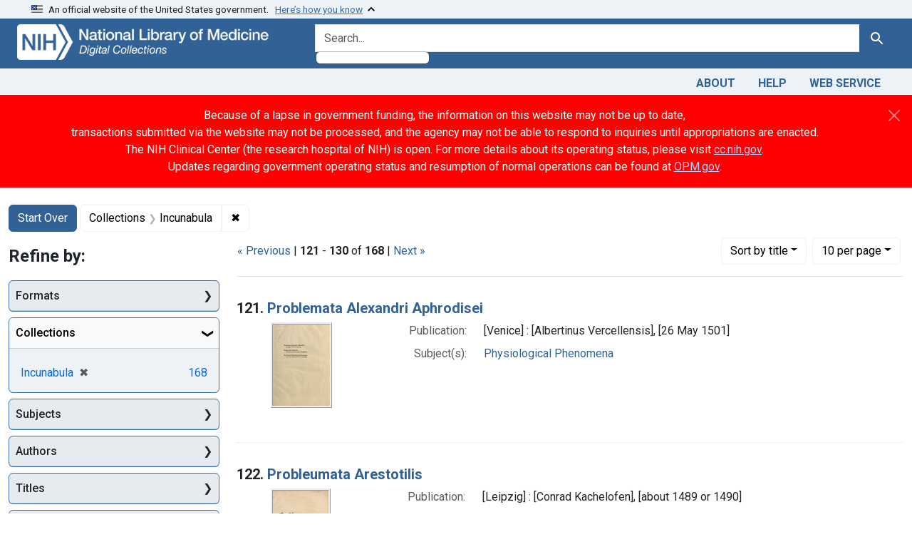

--- FILE ---
content_type: text/html; charset=utf-8
request_url: https://collections.nlm.nih.gov/?f%5Bdrep2.isMemberOfCollection%5D%5B%5D=DREPINCUN&page=13&range%5BdrepX.yearStartInt%5D%5Bbegin%5D=1400&range%5BdrepX.yearStartInt%5D%5Bend%5D=1499&sort=drep3.titleSortForm+asc
body_size: 61832
content:

<!DOCTYPE html>
<html class="no-js" lang="en">
  <head>
    <meta charset="utf-8">
    <meta http-equiv="Content-Type" content="text/html; charset=utf-8">
    <meta name="viewport" content="width=device-width, initial-scale=1, shrink-to-fit=no">

    <title>Collections: Incunabula - Digital Collections - National Library of Medicine Search Results</title>
    <script>
      document.querySelector('html').classList.remove('no-js');
    </script>
    <link href="https://collections.nlm.nih.gov/catalog/opensearch.xml" title="Digital Collections - National Library of Medicine" type="application/opensearchdescription+xml" rel="search" />
    <link rel="icon" type="image/x-icon" href="/assets/favicon-b8c01de62c74f0e46699ba411684c7102e20d583c37508a74752f5a737bd2a5c.ico" />
    <link rel="stylesheet" href="/assets/application-624872d75f01824887c553dc7f60b048da745266d14aa4fd754b4ca320e60de9.css" media="all" data-turbo-track="reload" />
      <script type="importmap" data-turbo-track="reload">{
  "imports": {
    "application": "/assets/application-e930cd5eea7c7fb7d7732c67d3082d167b98fd627254991e2e488888c63633de.js",
    "@hotwired/turbo-rails": "/assets/turbo.min-c85b4c5406dd49df1f63e03a5b07120d39cc3e33bc2448f5e926b80514f9dfc8.js",
    "@hotwired/stimulus": "/assets/stimulus.min-dd364f16ec9504dfb72672295637a1c8838773b01c0b441bd41008124c407894.js",
    "@hotwired/stimulus-loading": "/assets/stimulus-loading-3576ce92b149ad5d6959438c6f291e2426c86df3b874c525b30faad51b0d96b3.js",
    "@github/auto-complete-element": "https://cdn.skypack.dev/@github/auto-complete-element",
    "@popperjs/core": "https://ga.jspm.io/npm:@popperjs/core@2.11.6/dist/umd/popper.min.js",
    "bootstrap": "https://ga.jspm.io/npm:bootstrap@5.2.2/dist/js/bootstrap.js",
    "blacklight/bookmark_toggle": "/assets/blacklight/bookmark_toggle-97b6e8357b4b80f49f7978d752d5b6e7e7f728fe9415742ab71b74418d689fad.js",
    "blacklight/button_focus": "/assets/blacklight/button_focus-9e15a08a7a1886d78f54ed5d25655a8a07a535dcdd4de584da5c6c6d47e4188c.js",
    "blacklight/checkbox_submit": "/assets/blacklight/checkbox_submit-7487e8aab30e3b1509ab58ee473b9a886d755332ade14642ecd98b4cff0c72ef.js",
    "blacklight/core": "/assets/blacklight/core-65db34d8f13f026bcc00abf2dc79a6d61c981f588e6e43b8ea002108656b0ae2.js",
    "blacklight": "/assets/blacklight/index-267e64c5525f71bbc998c7dcc67340a3a40ae3464988e067f0a65d7a8f5f58b3.js",
    "blacklight/modal": "/assets/blacklight/modal-68610e6a319400c036afd544e8c05c9d5cf1b64c06ec2f06c0e94e3952366553.js",
    "blacklight/modalForm": "/assets/blacklight/modalForm-02d8c117d37bf34110a491a76d0889980cb960ebfe1c1c2445e9de64e8637fee.js",
    "blacklight/search_context": "/assets/blacklight/search_context-73898e17aacbe00701917cb30c8edf9f3294ca3fa857f99e393bde1000dc4984.js",
    "controllers/application": "/assets/controllers/application-368d98631bccbf2349e0d4f8269afb3fe9625118341966de054759d96ea86c7e.js",
    "controllers/hello_controller": "/assets/controllers/hello_controller-549135e8e7c683a538c3d6d517339ba470fcfb79d62f738a0a089ba41851a554.js",
    "controllers": "/assets/controllers/index-2db729dddcc5b979110e98de4b6720f83f91a123172e87281d5a58410fc43806.js"
  }
}</script>
<link rel="modulepreload" href="/assets/application-e930cd5eea7c7fb7d7732c67d3082d167b98fd627254991e2e488888c63633de.js">
<link rel="modulepreload" href="/assets/turbo.min-c85b4c5406dd49df1f63e03a5b07120d39cc3e33bc2448f5e926b80514f9dfc8.js">
<link rel="modulepreload" href="/assets/stimulus.min-dd364f16ec9504dfb72672295637a1c8838773b01c0b441bd41008124c407894.js">
<link rel="modulepreload" href="/assets/stimulus-loading-3576ce92b149ad5d6959438c6f291e2426c86df3b874c525b30faad51b0d96b3.js">
<link rel="modulepreload" href="https://cdn.skypack.dev/@github/auto-complete-element">
<link rel="modulepreload" href="https://ga.jspm.io/npm:@popperjs/core@2.11.6/dist/umd/popper.min.js">
<link rel="modulepreload" href="https://ga.jspm.io/npm:bootstrap@5.2.2/dist/js/bootstrap.js">
<link rel="modulepreload" href="/assets/blacklight/bookmark_toggle-97b6e8357b4b80f49f7978d752d5b6e7e7f728fe9415742ab71b74418d689fad.js">
<link rel="modulepreload" href="/assets/blacklight/button_focus-9e15a08a7a1886d78f54ed5d25655a8a07a535dcdd4de584da5c6c6d47e4188c.js">
<link rel="modulepreload" href="/assets/blacklight/checkbox_submit-7487e8aab30e3b1509ab58ee473b9a886d755332ade14642ecd98b4cff0c72ef.js">
<link rel="modulepreload" href="/assets/blacklight/core-65db34d8f13f026bcc00abf2dc79a6d61c981f588e6e43b8ea002108656b0ae2.js">
<link rel="modulepreload" href="/assets/blacklight/index-267e64c5525f71bbc998c7dcc67340a3a40ae3464988e067f0a65d7a8f5f58b3.js">
<link rel="modulepreload" href="/assets/blacklight/modal-68610e6a319400c036afd544e8c05c9d5cf1b64c06ec2f06c0e94e3952366553.js">
<link rel="modulepreload" href="/assets/blacklight/modalForm-02d8c117d37bf34110a491a76d0889980cb960ebfe1c1c2445e9de64e8637fee.js">
<link rel="modulepreload" href="/assets/blacklight/search_context-73898e17aacbe00701917cb30c8edf9f3294ca3fa857f99e393bde1000dc4984.js">
<link rel="modulepreload" href="/assets/controllers/application-368d98631bccbf2349e0d4f8269afb3fe9625118341966de054759d96ea86c7e.js">
<link rel="modulepreload" href="/assets/controllers/hello_controller-549135e8e7c683a538c3d6d517339ba470fcfb79d62f738a0a089ba41851a554.js">
<link rel="modulepreload" href="/assets/controllers/index-2db729dddcc5b979110e98de4b6720f83f91a123172e87281d5a58410fc43806.js">
<script type="module">import "application"</script>
    <script src="https://code.jquery.com/jquery-3.7.1.min.js"></script>
    <meta name="csrf-param" content="authenticity_token" />
<meta name="csrf-token" content="onWvu-f51SiAXvR3A5JB532Z0M71WzJLpKZJGtZF4O8yZutuemkLYt7zkaLRJzKX8nm5wdJSRzUoFmqcXNftMA" />
      <meta name="totalResults" content="168" />
<meta name="startIndex" content="120" />
<meta name="itemsPerPage" content="10" />

  <link rel="alternate" type="application/rss+xml" title="RSS for results" href="/catalog.rss?f%5Bdrep2.isMemberOfCollection%5D%5B%5D=DREPINCUN&amp;page=13&amp;sort=drep3.titleSortForm+asc" />
  <link rel="alternate" type="application/atom+xml" title="Atom for results" href="/catalog.atom?f%5Bdrep2.isMemberOfCollection%5D%5B%5D=DREPINCUN&amp;page=13&amp;sort=drep3.titleSortForm+asc" />
  <link rel="alternate" type="application/json" title="JSON" href="/catalog.json?f%5Bdrep2.isMemberOfCollection%5D%5B%5D=DREPINCUN&amp;page=13&amp;sort=drep3.titleSortForm+asc" />


	<!-- Google Tag Manager -->
	<script>(function(w,d,s,l,i){w[l]=w[l]||[];w[l].push({'gtm.start': new Date().getTime(),event:'gtm.js'});var f=d.getElementsByTagName(s)[0], j=d.createElement(s),dl=l!='dataLayer'?'&l='+l:'';j.async=true;j.src='//www.googletagmanager.com/gtm.js?id='+i+dl;f.parentNode.insertBefore(j,f);})(window,document,'script','dataLayer','GTM-MT6MLL');</script>
	<!-- End Google Tag Manager -->
	
	<!-- json Structured Metadata -->
	
  </head>
  <body class="blacklight-catalog blacklight-catalog-index">
	<!-- Google Tag Manager -->
	<noscript><iframe src="//www.googletagmanager.com/ns.html?id=GTM-MT6MLL" height="0" width="0" style="display:none;visibility:hidden" title="googletagmanager"></iframe></noscript>
	<!-- End Google Tag Manager -->
    <nav id="skip-link" role="navigation" aria-label="Skip links">
      <a class="element-invisible element-focusable rounded-bottom py-2 px-3" data-turbolinks="false" href="#search_field">Skip to search</a>
      <a class="element-invisible element-focusable rounded-bottom py-2 px-3" data-turbolinks="false" href="#main-container">Skip to main content</a>
          <a class="element-invisible element-focusable rounded-bottom py-2 px-3" data-turbolinks="false" href="#documents">Skip to first result</a>

    </nav>
    <section class="govt-banner">
  <div class="container-fluid bg-secondary">
    <div class="container">
      <div class="accordion" id="uswdsbanner">
        <div class="accordion-item">
          <h2 class="accordion-header mb-0" id="headingOne">
            <button class="accordion-button shadow-none collapsed" type="button" data-bs-toggle="collapse" data-bs-target="#collapseOne" aria-expanded="true" aria-controls="collapseOne">
              <small> An official website of the United States government. &nbsp; <span class="bluelink">Here’s how you know</span></small>
            </button>
          </h2>
          <div id="collapseOne" class="accordion-collapse collapse" aria-labelledby="headingOne" data-bs-parent="#uswdsbanner">
            <div class="accordion-body">
              <div class="row">
                <div class="col-lg-6 col-md-12 col-12">
                  <p>
                    <img src="/icon-dot-gov.svg" class="img-fluid float-start pe-2 pb-4" alt="Govt building">
                    <strong>Official websites use .gov</strong>
                    <br> A <strong>.gov </strong>website belongs to an official government organization in the United States.
                  </p>
                </div>
                <div class="col-lg-6 col-md-12 col-12">
                  <p>
                    <img src="/icon-https.svg" class="img-fluid float-start pe-2 pb-4" alt="Secure accsess">
                    <strong>Secure .gov websites use HTTPS</strong>
                    <br> A <strong>lock ( <span class="icon-lock">
                        <svg xmlns="http://www.w3.org/2000/svg" width="14" height="16" viewBox="0 0 52 64" class="usa-banner__lock-image" role="img" aria-labelledby="banner-lock-title-default banner-lock-description-default" focusable="false">
                          <title id="banner-lock-title-default">Lock</title>
                          <desc id="banner-lock-description-default">A locked padlock</desc>
                          <path fill="#000000" fill-rule="evenodd" d="M26 0c10.493 0 19 8.507 19 19v9h3a4 4 0 0 1 4 4v28a4 4 0 0 1-4 4H4a4 4 0 0 1-4-4V32a4 4 0 0 1 4-4h3v-9C7 8.507 15.507 0 26 0zm0 8c-5.979 0-10.843 4.77-10.996 10.712L15 19v9h22v-9c0-6.075-4.925-11-11-11z" />
                        </svg>
                      </span> ) </strong> or <strong>https://</strong> means you’ve safely connected to the .gov website. Share sensitive information only on official, secure websites.
                  </p>
                </div>
              </div>
            </div>
          </div>
        </div>
      </div>
    </div>
  </div>
</section>

<div class="container-fluid bg-primary">
  <div class="container branding">	
    <div class="row py-2">
      <div class="col-lg-4 col-md-5 mb-1">
        <a href="/" id="anch_0"><img src="/images/digital_collections_white.png" class="img-fluid" alt="NLM Digital Collections"></a>
      </div>
      <div class="col-lg-8 col-md-7 ">
        <form class="search-query-form" action="https://collections.nlm.nih.gov/" accept-charset="UTF-8" method="get">
  <input type="hidden" name="sort" value="drep3.titleSortForm asc" autocomplete="off" />
<input type="hidden" name="f[drep2.isMemberOfCollection][]" value="DREPINCUN" autocomplete="off" />
  <div class="input-group">
    

      <input value="all_fields" autocomplete="off" type="hidden" name="search_field" id="search_field" />

    <label class="sr-only visually-hidden" for="q">search for</label>
      <auto-complete src="/catalog/suggest" for="autocomplete-popup" class="search-autocomplete-wrapper">
        <input placeholder="Search..." class="search-q q form-control rounded-left" aria-label="search for" aria-autocomplete="list" aria-controls="autocomplete-popup" type="search" name="q" id="q" />
        <ul id="autocomplete-popup" role="listbox" aria-label="search for"></ul>
      </auto-complete>

    
    <button class="btn btn-primary search-btn" type="submit" id="search"><span class="visually-hidden-sm me-sm-1 submit-search-text">Search</span><span class="blacklight-icons blacklight-icons-"><svg xmlns="http://www.w3.org/2000/svg" fill="currentColor" aria-hidden="true" width="24" height="24" viewBox="0 0 24 24">
  <path fill="none" d="M0 0h24v24H0V0z"/><path d="M15.5 14h-.79l-.28-.27C15.41 12.59 16 11.11 16 9.5 16 5.91 13.09 3 9.5 3S3 5.91 3 9.5 5.91 16 9.5 16c1.61 0 3.09-.59 4.23-1.57l.27.28v.79l5 4.99L20.49 19l-4.99-5zm-6 0C7.01 14 5 11.99 5 9.5S7.01 5 9.5 5 14 7.01 14 9.5 11.99 14 9.5 14z"/>
</svg>
</span></button>
  </div>
</form>

      </div>
    </div>
  </div>
</div>

<div class="container-fluid bg-secondary">
  <div class="container">
	<nav class="navbar navbar-expand navbar-light p-1">
      <ul class="navbar-nav ms-auto">
        <li class="nav-item"><a class="nav-link" href="/about">About</a></li>
        <li class="nav-item"><a class="nav-link" href="/help">Help</a></li>
        <li class="nav-item"><a class="nav-link" href="/web_service">Web Service</a></li>
      </ul>
    </nav>
  </div>  
</div>

<style>
  .alert-dark-red {
    background-color: #ff0000;
    color: #ffffff;
    border-radius: 0;
  }
  .alert-dark-red a {
    color: #aad4ff;
    text-decoration: underline;
  }
  .alert-dark-red .btn-close {
    filter: invert(1);
  }
</style>

<div class="alert alert-dark-red alert-dismissible fade show mb-0" role="alert">
  <div class="container">
    <div class="row align-items-center">
      <!-- Text -->
      <div class="col-12">
        <p class="text-white text-center m-0">
          Because of a lapse in government funding, the information on this website may not be up to date,<br>
          transactions submitted via the website may not be processed, and the agency may not be able to respond to inquiries until appropriations are enacted.<br>
          The NIH Clinical Center (the research hospital of NIH) is open. For more details about its operating status, please visit 
          <a href="https://cc.nih.gov" target="_blank">cc.nih.gov</a>.<br>
          Updates regarding government operating status and resumption of normal operations can be found at 
          <a href="https://opm.gov" target="_blank">OPM.gov</a>.
        </p>
      </div>

      <!-- Close button -->
      <div class="col-1">
        <button type="button" class="btn-close" data-bs-dismiss="alert" aria-label="Close"></button>
      </div>
    </div>
  </div>
</div>

    <main id="main-container" class="container mt-4" role="main" aria-label="Main content">
        <h1 class="sr-only visually-hidden top-content-title">Search</h1>


  <div id="appliedParams" class="clearfix constraints-container">
    <h2 class="sr-only visually-hidden">Search Constraints</h2>

  <a class="catalog_startOverLink btn btn-primary" href="/">Start Over</a>

    <span class="constraints-label sr-only visually-hidden">You searched for:</span>
    

    <span class="btn-group applied-filter constraint filter filter-drep2-ismemberofcollection">
  <span class="constraint-value btn btn-outline-secondary">
      <span class="filter-name">Collections</span>
      <span class="filter-value" title="Incunabula">Incunabula</span>
  </span>
    <a class="btn btn-outline-secondary remove" href="https://collections.nlm.nih.gov/?sort=drep3.titleSortForm+asc">
      <span class="remove-icon" aria-hidden="true">✖</span>
      <span class="sr-only visually-hidden">
        Remove constraint Collections: Incunabula
      </span>
</a></span>



</div>



      <div class="row">
  <div class="col-md-12">
    <div id="main-flashes">
      <div class="flash_messages">
    
    
    
    
</div>

    </div>
  </div>
</div>


      <div class="row">
            <section id="content" class="col-lg-9 order-last" aria-label="search results">
        





<div id="sortAndPerPage" class="sort-pagination d-md-flex justify-content-between" role="navigation" aria-label="Results navigation">
  <section class="paginate-section">
        <div class="page-links">
      <a rel="prev" href="/?f%5Bdrep2.isMemberOfCollection%5D%5B%5D=DREPINCUN&amp;page=12&amp;range%5BdrepX.yearStartInt%5D%5Bbegin%5D=1400&amp;range%5BdrepX.yearStartInt%5D%5Bend%5D=1499&amp;sort=drep3.titleSortForm+asc">&laquo; Previous</a> | 
      <span class="page-entries">
        <strong>121</strong> - <strong>130</strong> of <strong>168</strong>
      </span> | 
      <a rel="next" href="/?f%5Bdrep2.isMemberOfCollection%5D%5B%5D=DREPINCUN&amp;page=14&amp;range%5BdrepX.yearStartInt%5D%5Bbegin%5D=1400&amp;range%5BdrepX.yearStartInt%5D%5Bend%5D=1499&amp;sort=drep3.titleSortForm+asc">Next &raquo;</a>

    </div>

</section>

  <div class="search-widgets">
        <div id="sort-dropdown" class="btn-group sort-dropdown">
  <button name="button" type="submit" class="btn btn-outline-secondary dropdown-toggle" aria-expanded="false" data-toggle="dropdown" data-bs-toggle="dropdown">Sort<span class="d-none d-sm-inline"> by title</span><span class="caret"></span></button>

  <div class="dropdown-menu" role="menu">
      <a class="dropdown-item " role="menuitem" href="/?f%5Bdrep2.isMemberOfCollection%5D%5B%5D=DREPINCUN&amp;page=1&amp;sort=score+desc">relevance</a>
      <a class="dropdown-item active" role="menuitem" aria-current="page" href="/?f%5Bdrep2.isMemberOfCollection%5D%5B%5D=DREPINCUN&amp;page=13&amp;sort=drep3.titleSortForm+asc">title</a>
  </div>
</div>



        <span class="sr-only visually-hidden">Number of results to display per page</span>
  <div id="per_page-dropdown" class="btn-group per_page-dropdown">
  <button name="button" type="submit" class="btn btn-outline-secondary dropdown-toggle" aria-expanded="false" data-toggle="dropdown" data-bs-toggle="dropdown">10<span class="sr-only visually-hidden"> per page</span><span class="d-none d-sm-inline"> per page</span><span class="caret"></span></button>

  <div class="dropdown-menu" role="menu">
      <a class="dropdown-item active" role="menuitem" aria-current="page" href="/?f%5Bdrep2.isMemberOfCollection%5D%5B%5D=DREPINCUN&amp;page=1&amp;per_page=10&amp;sort=drep3.titleSortForm+asc">10<span class="sr-only visually-hidden"> per page</span></a>
      <a class="dropdown-item " role="menuitem" href="/?f%5Bdrep2.isMemberOfCollection%5D%5B%5D=DREPINCUN&amp;page=1&amp;per_page=20&amp;sort=drep3.titleSortForm+asc">20<span class="sr-only visually-hidden"> per page</span></a>
      <a class="dropdown-item " role="menuitem" href="/?f%5Bdrep2.isMemberOfCollection%5D%5B%5D=DREPINCUN&amp;page=1&amp;per_page=50&amp;sort=drep3.titleSortForm+asc">50<span class="sr-only visually-hidden"> per page</span></a>
      <a class="dropdown-item " role="menuitem" href="/?f%5Bdrep2.isMemberOfCollection%5D%5B%5D=DREPINCUN&amp;page=1&amp;per_page=100&amp;sort=drep3.titleSortForm+asc">100<span class="sr-only visually-hidden"> per page</span></a>
  </div>
</div>


      

</div>
</div>


<h2 class="sr-only visually-hidden">Search Results</h2>

  <div id="documents" class="documents-list">
  <article data-document-id="nlm-nlmuid-2213078r-bk" data-document-counter="121" itemscope="itemscope" itemtype="http://schema.org/Thing" class="document document-position-121">
  
    <div class="document-main-section">
      <header class="documentHeader row">
  <h3 class="index_title document-title-heading col">

    <span class="document-counter">121. </span><a data-context-href="/catalog/nlm:nlmuid-2213078R-bk/track?counter=121&amp;document_id=nlm%3Anlmuid-2213078R-bk&amp;search_id=792790" data-context-method="post" itemprop="name" href="/catalog/nlm:nlmuid-2213078R-bk">Problemata Alexandri Aphrodisei</a>
</h3>
    
</header>

      
  <div class="document-thumbnail">
    <a data-context-href="/catalog/nlm:nlmuid-2213078R-bk/track?counter=121&amp;document_id=nlm%3Anlmuid-2213078R-bk&amp;search_id=792790" data-context-method="post" aria-hidden="true" tabindex="-1" href="/catalog/nlm:nlmuid-2213078R-bk"><img alt="nlm:nlmuid-2213078R-bk" src="/thumb/nlm:nlmuid-2213078R-bk" /></a>
  </div>

      
      
      
<dl class="document-metadata dl-invert row">    <dt class="blacklight-drep2-pubconcat col-md-3">    Publication:
</dt>
  <dd class="col-md-9 blacklight-drep2-pubconcat">    [Venice] : [Albertinus Vercellensis], [26 May 1501]
</dd>

    <dt class="blacklight-drep2-subjectaggregate col-md-3">    Subject(s):
</dt>
  <dd class="col-md-9 blacklight-drep2-subjectaggregate">    <a href="/?f%5Bdrep2.subjectAggregate%5D%5B%5D=Physiological+Phenomena">Physiological Phenomena</a>
</dd>

</dl>


        
    </div>

  
</article><article data-document-id="nlm-nlmuid-2211011r-bk" data-document-counter="122" itemscope="itemscope" itemtype="http://schema.org/Thing" class="document document-position-122">
  
    <div class="document-main-section">
      <header class="documentHeader row">
  <h3 class="index_title document-title-heading col">

    <span class="document-counter">122. </span><a data-context-href="/catalog/nlm:nlmuid-2211011R-bk/track?counter=122&amp;document_id=nlm%3Anlmuid-2211011R-bk&amp;search_id=792790" data-context-method="post" itemprop="name" href="/catalog/nlm:nlmuid-2211011R-bk">Probleumata Arestotilis</a>
</h3>
    
</header>

      
  <div class="document-thumbnail">
    <a data-context-href="/catalog/nlm:nlmuid-2211011R-bk/track?counter=122&amp;document_id=nlm%3Anlmuid-2211011R-bk&amp;search_id=792790" data-context-method="post" aria-hidden="true" tabindex="-1" href="/catalog/nlm:nlmuid-2211011R-bk"><img alt="nlm:nlmuid-2211011R-bk" src="/thumb/nlm:nlmuid-2211011R-bk" /></a>
  </div>

      
      
      
<dl class="document-metadata dl-invert row">    <dt class="blacklight-drep2-pubconcat col-md-3">    Publication:
</dt>
  <dd class="col-md-9 blacklight-drep2-pubconcat">    [Leipzig] : [Conrad Kachelofen], [about 1489 or 1490]
</dd>

    <dt class="blacklight-drep2-subjectaggregate col-md-3">    Subject(s):
</dt>
  <dd class="col-md-9 blacklight-drep2-subjectaggregate">    <a href="/?f%5Bdrep2.subjectAggregate%5D%5B%5D=Physiological+Phenomena">Physiological Phenomena</a>
</dd>

</dl>


        
    </div>

  
</article><article data-document-id="nlm-nlmuid-9410743-mvset" data-document-counter="123" itemscope="itemscope" itemtype="http://schema.org/Thing" class="document document-position-123">
  
    <div class="document-main-section">
      <header class="documentHeader row">
  <h3 class="index_title document-title-heading col">

    <span class="document-counter">123. </span><a data-context-href="/catalog/nlm:nlmuid-9410743-mvset/track?counter=123&amp;document_id=nlm%3Anlmuid-9410743-mvset&amp;search_id=792790" data-context-method="post" itemprop="name" href="/catalog/nlm:nlmuid-9410743-mvset">Probleumata Aristotelis determinantia multas questiones de variis corporum humanorum dispositionibus valde audientib[us] suaues, cum eiusdem: Aristotele vita et morte metrice descripta : subiu[n]ctis metrourm cum interlineali glosa sententialibus expositionibus</a>
</h3>
    
</header>

      
  <div class="document-thumbnail">
    <a data-context-href="/catalog/nlm:nlmuid-9410743-mvset/track?counter=123&amp;document_id=nlm%3Anlmuid-9410743-mvset&amp;search_id=792790" data-context-method="post" aria-hidden="true" tabindex="-1" href="/catalog/nlm:nlmuid-9410743-mvset"><img alt="nlm:nlmuid-9410743-mvset" src="/thumb/nlm:nlmuid-9410743-mvset" /></a>
  </div>

      
      
      
<dl class="document-metadata dl-invert row">    <dt class="blacklight-drep2-pubconcat col-md-3">    Publication:
</dt>
  <dd class="col-md-9 blacklight-drep2-pubconcat">    [Paris : Guy Marchant, for Alexander Alyate, 4 Apr. 1500]
</dd>

    <dt class="blacklight-drep2-subjectaggregate col-md-3">    Subject(s):
</dt>
  <dd class="col-md-9 blacklight-drep2-subjectaggregate">    <a href="/?f%5Bdrep2.subjectAggregate%5D%5B%5D=Physiological+Phenomena">Physiological Phenomena</a>
</dd>

</dl>


        
    </div>

  
</article><article data-document-id="nlm-nlmuid-9410743x1-mvpart" data-document-counter="124" itemscope="itemscope" itemtype="http://schema.org/Thing" class="document document-position-124">
  
    <div class="document-main-section">
      <header class="documentHeader row">
  <h3 class="index_title document-title-heading col">

    <span class="document-counter">124. </span><a data-context-href="/catalog/nlm:nlmuid-9410743X1-mvpart/track?counter=124&amp;document_id=nlm%3Anlmuid-9410743X1-mvpart&amp;search_id=792790" data-context-method="post" itemprop="name" href="/catalog/nlm:nlmuid-9410743X1-mvpart">Probleumata Aristotelis determinantia multas questiones de variis corporum humanorum dispositionibus valde audientib[us] suaues, cum eiusdem: Aristotele vita et morte metrice descripta : subiu[n]ctis metrourm cum interlineali glosa sententialibus expositionibus (Copy 1)</a>
</h3>
    
</header>

      
  <div class="document-thumbnail">
    <a data-context-href="/catalog/nlm:nlmuid-9410743X1-mvpart/track?counter=124&amp;document_id=nlm%3Anlmuid-9410743X1-mvpart&amp;search_id=792790" data-context-method="post" aria-hidden="true" tabindex="-1" href="/catalog/nlm:nlmuid-9410743X1-mvpart"><img alt="nlm:nlmuid-9410743X1-mvpart" src="/thumb/nlm:nlmuid-9410743X1-mvpart" /></a>
  </div>

      
      
      
<dl class="document-metadata dl-invert row">    <dt class="blacklight-drep2-pubconcat col-md-3">    Publication:
</dt>
  <dd class="col-md-9 blacklight-drep2-pubconcat">    [Paris : Guy Marchant, for Alexander Alyate, 4 Apr. 1500]
</dd>

    <dt class="blacklight-drep2-subjectaggregate col-md-3">    Subject(s):
</dt>
  <dd class="col-md-9 blacklight-drep2-subjectaggregate">    <a href="/?f%5Bdrep2.subjectAggregate%5D%5B%5D=Physiological+Phenomena">Physiological Phenomena</a>
</dd>

</dl>


        
    </div>

  
</article><article data-document-id="nlm-nlmuid-9410743x2-mvpart" data-document-counter="125" itemscope="itemscope" itemtype="http://schema.org/Thing" class="document document-position-125">
  
    <div class="document-main-section">
      <header class="documentHeader row">
  <h3 class="index_title document-title-heading col">

    <span class="document-counter">125. </span><a data-context-href="/catalog/nlm:nlmuid-9410743X2-mvpart/track?counter=125&amp;document_id=nlm%3Anlmuid-9410743X2-mvpart&amp;search_id=792790" data-context-method="post" itemprop="name" href="/catalog/nlm:nlmuid-9410743X2-mvpart">Probleumata Aristotelis determinantia multas questiones de variis corporum humanorum dispositionibus valde audientib[us] suaues, cum eiusdem: Aristotele vita et morte metrice descripta : subiu[n]ctis metrourm cum interlineali glosa sententialibus expositionibus (Copy 2)</a>
</h3>
    
</header>

      
  <div class="document-thumbnail">
    <a data-context-href="/catalog/nlm:nlmuid-9410743X2-mvpart/track?counter=125&amp;document_id=nlm%3Anlmuid-9410743X2-mvpart&amp;search_id=792790" data-context-method="post" aria-hidden="true" tabindex="-1" href="/catalog/nlm:nlmuid-9410743X2-mvpart"><img alt="nlm:nlmuid-9410743X2-mvpart" src="/thumb/nlm:nlmuid-9410743X2-mvpart" /></a>
  </div>

      
      
      
<dl class="document-metadata dl-invert row">    <dt class="blacklight-drep2-pubconcat col-md-3">    Publication:
</dt>
  <dd class="col-md-9 blacklight-drep2-pubconcat">    [Paris : Guy Marchant, for Alexander Alyate, 4 Apr. 1500]
</dd>

    <dt class="blacklight-drep2-subjectaggregate col-md-3">    Subject(s):
</dt>
  <dd class="col-md-9 blacklight-drep2-subjectaggregate">    <a href="/?f%5Bdrep2.subjectAggregate%5D%5B%5D=Physiological+Phenomena">Physiological Phenomena</a>
</dd>

</dl>


        
    </div>

  
</article><article data-document-id="nlm-nlmuid-2211032r-bk" data-document-counter="126" itemscope="itemscope" itemtype="http://schema.org/Thing" class="document document-position-126">
  
    <div class="document-main-section">
      <header class="documentHeader row">
  <h3 class="index_title document-title-heading col">

    <span class="document-counter">126. </span><a data-context-href="/catalog/nlm:nlmuid-2211032R-bk/track?counter=126&amp;document_id=nlm%3Anlmuid-2211032R-bk&amp;search_id=792790" data-context-method="post" itemprop="name" href="/catalog/nlm:nlmuid-2211032R-bk">Questiones Scoti super Uniuersalia Porphyrii necnon Aristotelis Predicamenta ac Peryarmenias. Item super libros Elenchorum [et] Antonij Andree super libro sex principiorum. Item questiones Mauritii de Portu Hibernici super q[uesti]ones vniuersales Scoti. Item q[uesti]ones Joannis Anglici super q[uesti]ones vniuersales eiusdem Scoti</a>
</h3>
    
</header>

      
  <div class="document-thumbnail">
    <a data-context-href="/catalog/nlm:nlmuid-2211032R-bk/track?counter=126&amp;document_id=nlm%3Anlmuid-2211032R-bk&amp;search_id=792790" data-context-method="post" aria-hidden="true" tabindex="-1" href="/catalog/nlm:nlmuid-2211032R-bk"><img alt="nlm:nlmuid-2211032R-bk" src="/thumb/nlm:nlmuid-2211032R-bk" /></a>
  </div>

      
      
      
<dl class="document-metadata dl-invert row">    <dt class="blacklight-drep2-pubconcat col-md-3">    Publication:
</dt>
  <dd class="col-md-9 blacklight-drep2-pubconcat">    [Venice] : [Simon de Luere, for Andreas Torresanus, de Asula], [20 Mar. 1500]
</dd>

    <dt class="blacklight-drep2-subjectaggregate col-md-3">    Subject(s):
</dt>
  <dd class="col-md-9 blacklight-drep2-subjectaggregate">    <a href="/?f%5Bdrep2.subjectAggregate%5D%5B%5D=Metaphysics">Metaphysics</a><br/><a href="/?f%5Bdrep2.subjectAggregate%5D%5B%5D=Logic">Logic</a><br/><a href="/?f%5Bdrep2.subjectAggregate%5D%5B%5D=Aristotle.">Aristotle.</a><br/><a href="/?f%5Bdrep2.subjectAggregate%5D%5B%5D=Gilbert%2C+de+La+Porre%CC%81e%2C+approximately+1075-1154.">Gilbert, de La Porrée, approximately 1075-1154.</a><br/><a href="/?f%5Bdrep2.subjectAggregate%5D%5B%5D=Porphyry%2C+approximately+234-approximately+305.">Porphyry, approximately 234-approximately 305.</a><br/><a href="/?f%5Bdrep2.subjectAggregate%5D%5B%5D=Duns+Scotus%2C+John%2C+approximately+1266-1308.">Duns Scotus, John, approximately 1266-1308.</a>
</dd>

</dl>


        
    </div>

  
</article><article data-document-id="nlm-nlmuid-101563011-bk" data-document-counter="127" itemscope="itemscope" itemtype="http://schema.org/Thing" class="document document-position-127">
  
    <div class="document-main-section">
      <header class="documentHeader row">
  <h3 class="index_title document-title-heading col">

    <span class="document-counter">127. </span><a data-context-href="/catalog/nlm:nlmuid-101563011-bk/track?counter=127&amp;document_id=nlm%3Anlmuid-101563011-bk&amp;search_id=792790" data-context-method="post" itemprop="name" href="/catalog/nlm:nlmuid-101563011-bk">Regime[n] sanitatis</a>
</h3>
    
</header>

      
  <div class="document-thumbnail">
    <a data-context-href="/catalog/nlm:nlmuid-101563011-bk/track?counter=127&amp;document_id=nlm%3Anlmuid-101563011-bk&amp;search_id=792790" data-context-method="post" aria-hidden="true" tabindex="-1" href="/catalog/nlm:nlmuid-101563011-bk"><img alt="nlm:nlmuid-101563011-bk" src="/thumb/nlm:nlmuid-101563011-bk" /></a>
  </div>

      
      
      
<dl class="document-metadata dl-invert row">    <dt class="blacklight-drep2-pubconcat col-md-3">    Publication:
</dt>
  <dd class="col-md-9 blacklight-drep2-pubconcat">    [Leipzig] : [Printer of Capotius (Martin Landsberg or Andreas Frisner)], [between 1486 and 1489]
</dd>

    <dt class="blacklight-drep2-subjectaggregate col-md-3">    Subject(s):
</dt>
  <dd class="col-md-9 blacklight-drep2-subjectaggregate">    <a href="/?f%5Bdrep2.subjectAggregate%5D%5B%5D=Hygiene">Hygiene</a><br/><a href="/?f%5Bdrep2.subjectAggregate%5D%5B%5D=Diet">Diet</a><br/><a href="/?f%5Bdrep2.subjectAggregate%5D%5B%5D=Materia+Medica">Materia Medica</a><br/><a href="/?f%5Bdrep2.subjectAggregate%5D%5B%5D=Health+Behavior">Health Behavior</a>
</dd>

</dl>


        
    </div>

  
</article><article data-document-id="nlm-nlmuid-9312218-bk" data-document-counter="128" itemscope="itemscope" itemtype="http://schema.org/Thing" class="document document-position-128">
  
    <div class="document-main-section">
      <header class="documentHeader row">
  <h3 class="index_title document-title-heading col">

    <span class="document-counter">128. </span><a data-context-href="/catalog/nlm:nlmuid-9312218-bk/track?counter=128&amp;document_id=nlm%3Anlmuid-9312218-bk&amp;search_id=792790" data-context-method="post" itemprop="name" href="/catalog/nlm:nlmuid-9312218-bk">Regime[n] sanitatis</a>
</h3>
    
</header>

      
  <div class="document-thumbnail">
    <a data-context-href="/catalog/nlm:nlmuid-9312218-bk/track?counter=128&amp;document_id=nlm%3Anlmuid-9312218-bk&amp;search_id=792790" data-context-method="post" aria-hidden="true" tabindex="-1" href="/catalog/nlm:nlmuid-9312218-bk"><img alt="nlm:nlmuid-9312218-bk" src="/thumb/nlm:nlmuid-9312218-bk" /></a>
  </div>

      
      
      
<dl class="document-metadata dl-invert row">    <dt class="blacklight-drep2-pubconcat col-md-3">    Publication:
</dt>
  <dd class="col-md-9 blacklight-drep2-pubconcat">    Impressum Lyptzk : Per Melchiorem Lotter, anno Domini MXCIX. Kalen. Marcij [1 Mar. 1499]
</dd>

    <dt class="blacklight-drep2-subjectaggregate col-md-3">    Subject(s):
</dt>
  <dd class="col-md-9 blacklight-drep2-subjectaggregate">    <a href="/?f%5Bdrep2.subjectAggregate%5D%5B%5D=Hygiene">Hygiene</a><br/><a href="/?f%5Bdrep2.subjectAggregate%5D%5B%5D=Diet">Diet</a><br/><a href="/?f%5Bdrep2.subjectAggregate%5D%5B%5D=Health+Behavior">Health Behavior</a>
</dd>

</dl>


        
    </div>

  
</article><article data-document-id="nlm-nlmuid-9410552-bk" data-document-counter="129" itemscope="itemscope" itemtype="http://schema.org/Thing" class="document document-position-129">
  
    <div class="document-main-section">
      <header class="documentHeader row">
  <h3 class="index_title document-title-heading col">

    <span class="document-counter">129. </span><a data-context-href="/catalog/nlm:nlmuid-9410552-bk/track?counter=129&amp;document_id=nlm%3Anlmuid-9410552-bk&amp;search_id=792790" data-context-method="post" itemprop="name" href="/catalog/nlm:nlmuid-9410552-bk">Regime[n]t [pre]servatiu e curatiu dela pestile[n]cia</a>
</h3>
    
</header>

      
  <div class="document-thumbnail">
    <a data-context-href="/catalog/nlm:nlmuid-9410552-bk/track?counter=129&amp;document_id=nlm%3Anlmuid-9410552-bk&amp;search_id=792790" data-context-method="post" aria-hidden="true" tabindex="-1" href="/catalog/nlm:nlmuid-9410552-bk"><img alt="nlm:nlmuid-9410552-bk" src="/thumb/nlm:nlmuid-9410552-bk" /></a>
  </div>

      
      
      
<dl class="document-metadata dl-invert row">    <dt class="blacklight-drep2-authoraggregate col-md-3">    Author(s):
</dt>
  <dd class="col-md-9 blacklight-drep2-authoraggregate">    Alcanyís, Lluís, -1506
</dd>

    <dt class="blacklight-drep2-pubconcat col-md-3">    Publication:
</dt>
  <dd class="col-md-9 blacklight-drep2-pubconcat">    [Valencia : Nicolaus Spindeler, about 1490]
</dd>

    <dt class="blacklight-drep2-subjectaggregate col-md-3">    Subject(s):
</dt>
  <dd class="col-md-9 blacklight-drep2-subjectaggregate">    <a href="/?f%5Bdrep2.subjectAggregate%5D%5B%5D=Plague+--+prevention+%26+control">Plague -- prevention &amp; control</a>
</dd>

</dl>


        
    </div>

  
</article><article data-document-id="nlm-nlmuid-2211052r-bk" data-document-counter="130" itemscope="itemscope" itemtype="http://schema.org/Thing" class="document document-position-130">
  
    <div class="document-main-section">
      <header class="documentHeader row">
  <h3 class="index_title document-title-heading col">

    <span class="document-counter">130. </span><a data-context-href="/catalog/nlm:nlmuid-2211052R-bk/track?counter=130&amp;document_id=nlm%3Anlmuid-2211052R-bk&amp;search_id=792790" data-context-method="post" itemprop="name" href="/catalog/nlm:nlmuid-2211052R-bk">Regimen co[n]tra pestilentiam siue epidimiam</a>
</h3>
    
</header>

      
  <div class="document-thumbnail">
    <a data-context-href="/catalog/nlm:nlmuid-2211052R-bk/track?counter=130&amp;document_id=nlm%3Anlmuid-2211052R-bk&amp;search_id=792790" data-context-method="post" aria-hidden="true" tabindex="-1" href="/catalog/nlm:nlmuid-2211052R-bk"><img alt="nlm:nlmuid-2211052R-bk" src="/thumb/nlm:nlmuid-2211052R-bk" /></a>
  </div>

      
      
      
<dl class="document-metadata dl-invert row">    <dt class="blacklight-drep2-authoraggregate col-md-3">    Author(s):
</dt>
  <dd class="col-md-9 blacklight-drep2-authoraggregate">    Joannes Jacobi, -1384
</dd>

    <dt class="blacklight-drep2-pubconcat col-md-3">    Publication:
</dt>
  <dd class="col-md-9 blacklight-drep2-pubconcat">    [Cologne : Cornelis de Zierikzee, about 1500]
</dd>

    <dt class="blacklight-drep2-subjectaggregate col-md-3">    Subject(s):
</dt>
  <dd class="col-md-9 blacklight-drep2-subjectaggregate">    <a href="/?f%5Bdrep2.subjectAggregate%5D%5B%5D=Plague">Plague</a>
</dd>

</dl>


        
    </div>

  
</article>
</div>


 <div class="row record-padding">
  <div class="col-md-12">
    <section class="paginate-section" aria-label="pagination links">
    <ul class="pagination">
        <li class="page-item">
      <a rel="prev" class="page-link" aria-label="Go to previous page" href="/?f%5Bdrep2.isMemberOfCollection%5D%5B%5D=DREPINCUN&amp;page=12&amp;range%5BdrepX.yearStartInt%5D%5Bbegin%5D=1400&amp;range%5BdrepX.yearStartInt%5D%5Bend%5D=1499&amp;sort=drep3.titleSortForm+asc">&laquo; Previous</a>
    </li>


        <li class="page-item">
      <a rel="next" class="page-link" aria-label="Go to next page" href="/?f%5Bdrep2.isMemberOfCollection%5D%5B%5D=DREPINCUN&amp;page=14&amp;range%5BdrepX.yearStartInt%5D%5Bbegin%5D=1400&amp;range%5BdrepX.yearStartInt%5D%5Bend%5D=1499&amp;sort=drep3.titleSortForm+asc">Next &raquo;</a>
    </li>

        
<li class="page-item ">
    <a class="page-link" aria-label="Go to page 1" href="/?f%5Bdrep2.isMemberOfCollection%5D%5B%5D=DREPINCUN&amp;range%5BdrepX.yearStartInt%5D%5Bbegin%5D=1400&amp;range%5BdrepX.yearStartInt%5D%5Bend%5D=1499&amp;sort=drep3.titleSortForm+asc">1</a>
</li>


        
<li class="page-item ">
    <a class="page-link" aria-label="Go to page 2" href="/?f%5Bdrep2.isMemberOfCollection%5D%5B%5D=DREPINCUN&amp;page=2&amp;range%5BdrepX.yearStartInt%5D%5Bbegin%5D=1400&amp;range%5BdrepX.yearStartInt%5D%5Bend%5D=1499&amp;sort=drep3.titleSortForm+asc">2</a>
</li>


        <li class="page-item disabled">
  <span class="page-link">…</span>
</li>


        
<li class="page-item ">
    <a class="page-link" aria-label="Go to page 9" href="/?f%5Bdrep2.isMemberOfCollection%5D%5B%5D=DREPINCUN&amp;page=9&amp;range%5BdrepX.yearStartInt%5D%5Bbegin%5D=1400&amp;range%5BdrepX.yearStartInt%5D%5Bend%5D=1499&amp;sort=drep3.titleSortForm+asc">9</a>
</li>


        
<li class="page-item ">
    <a class="page-link" aria-label="Go to page 10" href="/?f%5Bdrep2.isMemberOfCollection%5D%5B%5D=DREPINCUN&amp;page=10&amp;range%5BdrepX.yearStartInt%5D%5Bbegin%5D=1400&amp;range%5BdrepX.yearStartInt%5D%5Bend%5D=1499&amp;sort=drep3.titleSortForm+asc">10</a>
</li>


        
<li class="page-item ">
    <a class="page-link" aria-label="Go to page 11" href="/?f%5Bdrep2.isMemberOfCollection%5D%5B%5D=DREPINCUN&amp;page=11&amp;range%5BdrepX.yearStartInt%5D%5Bbegin%5D=1400&amp;range%5BdrepX.yearStartInt%5D%5Bend%5D=1499&amp;sort=drep3.titleSortForm+asc">11</a>
</li>


        
<li class="page-item ">
    <a rel="prev" class="page-link" aria-label="Go to page 12" href="/?f%5Bdrep2.isMemberOfCollection%5D%5B%5D=DREPINCUN&amp;page=12&amp;range%5BdrepX.yearStartInt%5D%5Bbegin%5D=1400&amp;range%5BdrepX.yearStartInt%5D%5Bend%5D=1499&amp;sort=drep3.titleSortForm+asc">12</a>
</li>


        
<li class="page-item active">
    <span class="page-link" aria-label="Current Page, Page 13" aria-current="true">13</span>
</li>


        
<li class="page-item ">
    <a rel="next" class="page-link" aria-label="Go to page 14" href="/?f%5Bdrep2.isMemberOfCollection%5D%5B%5D=DREPINCUN&amp;page=14&amp;range%5BdrepX.yearStartInt%5D%5Bbegin%5D=1400&amp;range%5BdrepX.yearStartInt%5D%5Bend%5D=1499&amp;sort=drep3.titleSortForm+asc">14</a>
</li>


        
<li class="page-item ">
    <a class="page-link" aria-label="Go to page 15" href="/?f%5Bdrep2.isMemberOfCollection%5D%5B%5D=DREPINCUN&amp;page=15&amp;range%5BdrepX.yearStartInt%5D%5Bbegin%5D=1400&amp;range%5BdrepX.yearStartInt%5D%5Bend%5D=1499&amp;sort=drep3.titleSortForm+asc">15</a>
</li>


        
<li class="page-item ">
    <a class="page-link" aria-label="Go to page 16" href="/?f%5Bdrep2.isMemberOfCollection%5D%5B%5D=DREPINCUN&amp;page=16&amp;range%5BdrepX.yearStartInt%5D%5Bbegin%5D=1400&amp;range%5BdrepX.yearStartInt%5D%5Bend%5D=1499&amp;sort=drep3.titleSortForm+asc">16</a>
</li>


        
<li class="page-item ">
    <a class="page-link" aria-label="Go to page 17" href="/?f%5Bdrep2.isMemberOfCollection%5D%5B%5D=DREPINCUN&amp;page=17&amp;range%5BdrepX.yearStartInt%5D%5Bbegin%5D=1400&amp;range%5BdrepX.yearStartInt%5D%5Bend%5D=1499&amp;sort=drep3.titleSortForm+asc">17</a>
</li>


  </ul>

</section>
  </div>
 </div>



    </section>

    <section id="sidebar" class="page-sidebar col-lg-3 order-first" aria-label="limit your search">
            <div id="facets" class="facets sidenav facets-toggleable-md">
  <div class="facets-header">
    <h2 class="facets-heading">Refine by:</h2>

    <button class="navbar-toggler navbar-toggler-right" type="button" data-toggle="collapse" data-target="#facet-panel-collapse" data-bs-toggle="collapse" data-bs-target="#facet-panel-collapse" aria-controls="facet-panel-collapse" aria-expanded="false" aria-label="Toggle facets">
      <span data-show-label>Show facets</span>
      <span data-hide-label>Hide facets</span>
</button>  </div>

  <div id="facet-panel-collapse" class="facets-collapse collapse">
          <div class="card facet-limit blacklight-drep2.format ">
  <h3 class="card-header p-0 facet-field-heading" id="facet-drep2-format-header">
    <button
      type="button"
      class="btn w-100 d-block btn-block p-2 text-start text-left collapse-toggle collapsed"
      data-toggle="collapse"
      data-bs-toggle="collapse"
      data-target="#facet-drep2-format"
      data-bs-target="#facet-drep2-format"
      aria-expanded="false"
    >
          Formats

    </button>
  </h3>
  <div id="facet-drep2-format" aria-labelledby="facet-drep2-format-header" class="panel-collapse facet-content collapse ">
    <div class="card-body">
          
    <ul class="facet-values list-unstyled">
      <li><span class="facet-label"><a class="facet-select" rel="nofollow" href="/?f%5Bdrep2.format%5D%5B%5D=Text&amp;f%5Bdrep2.isMemberOfCollection%5D%5B%5D=DREPINCUN&amp;sort=drep3.titleSortForm+asc">Text</a></span><span class="facet-count">168</span></li>
    </ul>


    </div>
  </div>
</div>
<div class="card facet-limit blacklight-drep2.isMemberOfCollection facet-limit-active">
  <h3 class="card-header p-0 facet-field-heading" id="facet-drep2-ismemberofcollection-header">
    <button
      type="button"
      class="btn w-100 d-block btn-block p-2 text-start text-left collapse-toggle "
      data-toggle="collapse"
      data-bs-toggle="collapse"
      data-target="#facet-drep2-ismemberofcollection"
      data-bs-target="#facet-drep2-ismemberofcollection"
      aria-expanded="true"
    >
          Collections

    </button>
  </h3>
  <div id="facet-drep2-ismemberofcollection" aria-labelledby="facet-drep2-ismemberofcollection-header" class="panel-collapse facet-content collapse show">
    <div class="card-body">
          
    <ul class="facet-values list-unstyled">
      <li><span class="facet-label"><span class="selected">Incunabula</span><a class="remove" rel="nofollow" href="https://collections.nlm.nih.gov/?sort=drep3.titleSortForm+asc"><span class="remove-icon" aria-hidden="true">✖</span><span class="sr-only visually-hidden">[remove]</span></a></span><span class="selected facet-count">168</span></li>
    </ul>


    </div>
  </div>
</div>
<div class="card facet-limit blacklight-drep2.subjectAggregate ">
  <h3 class="card-header p-0 facet-field-heading" id="facet-drep2-subjectaggregate-header">
    <button
      type="button"
      class="btn w-100 d-block btn-block p-2 text-start text-left collapse-toggle collapsed"
      data-toggle="collapse"
      data-bs-toggle="collapse"
      data-target="#facet-drep2-subjectaggregate"
      data-bs-target="#facet-drep2-subjectaggregate"
      aria-expanded="false"
    >
          Subjects

    </button>
  </h3>
  <div id="facet-drep2-subjectaggregate" aria-labelledby="facet-drep2-subjectaggregate-header" class="panel-collapse facet-content collapse ">
    <div class="card-body">
          
    <ul class="facet-values list-unstyled">
      <li><span class="facet-label"><a class="facet-select" rel="nofollow" href="/?f%5Bdrep2.isMemberOfCollection%5D%5B%5D=DREPINCUN&amp;f%5Bdrep2.subjectAggregate%5D%5B%5D=Astrology&amp;sort=drep3.titleSortForm+asc">Astrology</a></span><span class="facet-count">24</span></li><li><span class="facet-label"><a class="facet-select" rel="nofollow" href="/?f%5Bdrep2.isMemberOfCollection%5D%5B%5D=DREPINCUN&amp;f%5Bdrep2.subjectAggregate%5D%5B%5D=Medicine&amp;sort=drep3.titleSortForm+asc">Medicine</a></span><span class="facet-count">24</span></li><li><span class="facet-label"><a class="facet-select" rel="nofollow" href="/?f%5Bdrep2.isMemberOfCollection%5D%5B%5D=DREPINCUN&amp;f%5Bdrep2.subjectAggregate%5D%5B%5D=Materia+Medica&amp;sort=drep3.titleSortForm+asc">Materia Medica</a></span><span class="facet-count">23</span></li><li><span class="facet-label"><a class="facet-select" rel="nofollow" href="/?f%5Bdrep2.isMemberOfCollection%5D%5B%5D=DREPINCUN&amp;f%5Bdrep2.subjectAggregate%5D%5B%5D=Humoralism&amp;sort=drep3.titleSortForm+asc">Humoralism</a></span><span class="facet-count">22</span></li><li><span class="facet-label"><a class="facet-select" rel="nofollow" href="/?f%5Bdrep2.isMemberOfCollection%5D%5B%5D=DREPINCUN&amp;f%5Bdrep2.subjectAggregate%5D%5B%5D=Hygiene&amp;sort=drep3.titleSortForm+asc">Hygiene</a></span><span class="facet-count">21</span></li>
    </ul>


        <div class="more_facets">
          <a data-blacklight-modal="trigger" data-turbo="false" href="/catalog/facet/drep2.subjectAggregate?f%5Bdrep2.isMemberOfCollection%5D%5B%5D=DREPINCUN&amp;sort=drep3.titleSortForm+asc">more <span class="sr-only visually-hidden">Subjects</span> »</a>
        </div>
    </div>
  </div>
</div>
<div class="card facet-limit blacklight-drep2.authorAggregate ">
  <h3 class="card-header p-0 facet-field-heading" id="facet-drep2-authoraggregate-header">
    <button
      type="button"
      class="btn w-100 d-block btn-block p-2 text-start text-left collapse-toggle collapsed"
      data-toggle="collapse"
      data-bs-toggle="collapse"
      data-target="#facet-drep2-authoraggregate"
      data-bs-target="#facet-drep2-authoraggregate"
      aria-expanded="false"
    >
          Authors

    </button>
  </h3>
  <div id="facet-drep2-authoraggregate" aria-labelledby="facet-drep2-authoraggregate-header" class="panel-collapse facet-content collapse ">
    <div class="card-body">
          
    <ul class="facet-values list-unstyled">
      <li><span class="facet-label"><a class="facet-select" rel="nofollow" href="/?f%5Bdrep2.authorAggregate%5D%5B%5D=Mattiolo%2C+da+Perugia%2C+-1480%3F&amp;f%5Bdrep2.isMemberOfCollection%5D%5B%5D=DREPINCUN&amp;sort=drep3.titleSortForm+asc">Mattiolo, da Perugia, -1480?</a></span><span class="facet-count">5</span></li><li><span class="facet-label"><a class="facet-select" rel="nofollow" href="/?f%5Bdrep2.authorAggregate%5D%5B%5D=Guainerio%2C+Antonio%2C+-1440&amp;f%5Bdrep2.isMemberOfCollection%5D%5B%5D=DREPINCUN&amp;sort=drep3.titleSortForm+asc">Guainerio, Antonio, -1440</a></span><span class="facet-count">4</span></li><li><span class="facet-label"><a class="facet-select" rel="nofollow" href="/?f%5Bdrep2.authorAggregate%5D%5B%5D=Lambert%2C+von+Heerenberg%2C+-1499&amp;f%5Bdrep2.isMemberOfCollection%5D%5B%5D=DREPINCUN&amp;sort=drep3.titleSortForm+asc">Lambert, von Heerenberg, -1499</a></span><span class="facet-count">4</span></li><li><span class="facet-label"><a class="facet-select" rel="nofollow" href="/?f%5Bdrep2.authorAggregate%5D%5B%5D=Petrus%2C+de+Abano%2C+approximately+1250-approximately+1315&amp;f%5Bdrep2.isMemberOfCollection%5D%5B%5D=DREPINCUN&amp;sort=drep3.titleSortForm+asc">Petrus, de Abano, approximately 1250-approximately 1315</a></span><span class="facet-count">4</span></li><li><span class="facet-label"><a class="facet-select" rel="nofollow" href="/?f%5Bdrep2.authorAggregate%5D%5B%5D=Ra%CC%84zi%CC%84%2C+Abu%CC%84+Bakr+Muh%CC%A3ammad+ibn+Zakari%CC%84ya%CC%84%2C+865%3F-925%3F&amp;f%5Bdrep2.isMemberOfCollection%5D%5B%5D=DREPINCUN&amp;sort=drep3.titleSortForm+asc">Rāzī, Abū Bakr Muḥammad ibn Zakarīyā, 865?-925?</a></span><span class="facet-count">4</span></li>
    </ul>


        <div class="more_facets">
          <a data-blacklight-modal="trigger" data-turbo="false" href="/catalog/facet/drep2.authorAggregate?f%5Bdrep2.isMemberOfCollection%5D%5B%5D=DREPINCUN&amp;sort=drep3.titleSortForm+asc">more <span class="sr-only visually-hidden">Authors</span> »</a>
        </div>
    </div>
  </div>
</div>
<div class="card facet-limit blacklight-drep2.titleMain ">
  <h3 class="card-header p-0 facet-field-heading" id="facet-drep2-titlemain-header">
    <button
      type="button"
      class="btn w-100 d-block btn-block p-2 text-start text-left collapse-toggle collapsed"
      data-toggle="collapse"
      data-bs-toggle="collapse"
      data-target="#facet-drep2-titlemain"
      data-bs-target="#facet-drep2-titlemain"
      aria-expanded="false"
    >
          Titles

    </button>
  </h3>
  <div id="facet-drep2-titlemain" aria-labelledby="facet-drep2-titlemain-header" class="panel-collapse facet-content collapse ">
    <div class="card-body">
          
    <ul class="facet-values list-unstyled">
      <li><span class="facet-label"><a class="facet-select" rel="nofollow" href="/?f%5Bdrep2.isMemberOfCollection%5D%5B%5D=DREPINCUN&amp;f%5Bdrep2.titleMain%5D%5B%5D=Regimen+sanitatis&amp;sort=drep3.titleSortForm+asc">Regimen sanitatis</a></span><span class="facet-count">4</span></li><li><span class="facet-label"><a class="facet-select" rel="nofollow" href="/?f%5Bdrep2.isMemberOfCollection%5D%5B%5D=DREPINCUN&amp;f%5Bdrep2.titleMain%5D%5B%5D=Candidus+de+genitura+hominis+incipit+feliciter&amp;sort=drep3.titleSortForm+asc">Candidus de genitura hominis incipit feliciter</a></span><span class="facet-count">2</span></li><li><span class="facet-label"><a class="facet-select" rel="nofollow" href="/?f%5Bdrep2.isMemberOfCollection%5D%5B%5D=DREPINCUN&amp;f%5Bdrep2.titleMain%5D%5B%5D=Fasciculus+medicine&amp;sort=drep3.titleSortForm+asc">Fasciculus medicine</a></span><span class="facet-count">2</span></li><li><span class="facet-label"><a class="facet-select" rel="nofollow" href="/?f%5Bdrep2.isMemberOfCollection%5D%5B%5D=DREPINCUN&amp;f%5Bdrep2.titleMain%5D%5B%5D=Libellus+ysagogicus+Abdilazi%3A+Id+est+serui+gloriosi+dei%3A+qui+dicitur+Alchabitius+ad+magisterum+iudiciorum+astrorum&amp;sort=drep3.titleSortForm+asc">Libellus ysagogicus Abdilazi: Id est serui gloriosi dei: qui dicitur Alchabitius ad magisterum iudiciorum astrorum</a></span><span class="facet-count">2</span></li><li><span class="facet-label"><a class="facet-select" rel="nofollow" href="/?f%5Bdrep2.isMemberOfCollection%5D%5B%5D=DREPINCUN&amp;f%5Bdrep2.titleMain%5D%5B%5D=Regime%5Bn%5D+sanitatis&amp;sort=drep3.titleSortForm+asc">Regime[n] sanitatis</a></span><span class="facet-count">2</span></li>
    </ul>


        <div class="more_facets">
          <a data-blacklight-modal="trigger" data-turbo="false" href="/catalog/facet/drep2.titleMain?f%5Bdrep2.isMemberOfCollection%5D%5B%5D=DREPINCUN&amp;sort=drep3.titleSortForm+asc">more <span class="sr-only visually-hidden">Titles</span> »</a>
        </div>
    </div>
  </div>
</div>
<div class="card facet-limit blacklight-drep2.language ">
  <h3 class="card-header p-0 facet-field-heading" id="facet-drep2-language-header">
    <button
      type="button"
      class="btn w-100 d-block btn-block p-2 text-start text-left collapse-toggle collapsed"
      data-toggle="collapse"
      data-bs-toggle="collapse"
      data-target="#facet-drep2-language"
      data-bs-target="#facet-drep2-language"
      aria-expanded="false"
    >
          Languages

    </button>
  </h3>
  <div id="facet-drep2-language" aria-labelledby="facet-drep2-language-header" class="panel-collapse facet-content collapse ">
    <div class="card-body">
          
    <ul class="facet-values list-unstyled">
      <li><span class="facet-label"><a class="facet-select" rel="nofollow" href="/?f%5Bdrep2.isMemberOfCollection%5D%5B%5D=DREPINCUN&amp;f%5Bdrep2.language%5D%5B%5D=Latin&amp;sort=drep3.titleSortForm+asc">Latin</a></span><span class="facet-count">143</span></li><li><span class="facet-label"><a class="facet-select" rel="nofollow" href="/?f%5Bdrep2.isMemberOfCollection%5D%5B%5D=DREPINCUN&amp;f%5Bdrep2.language%5D%5B%5D=German&amp;sort=drep3.titleSortForm+asc">German</a></span><span class="facet-count">15</span></li><li><span class="facet-label"><a class="facet-select" rel="nofollow" href="/?f%5Bdrep2.isMemberOfCollection%5D%5B%5D=DREPINCUN&amp;f%5Bdrep2.language%5D%5B%5D=Italian&amp;sort=drep3.titleSortForm+asc">Italian</a></span><span class="facet-count">6</span></li><li><span class="facet-label"><a class="facet-select" rel="nofollow" href="/?f%5Bdrep2.isMemberOfCollection%5D%5B%5D=DREPINCUN&amp;f%5Bdrep2.language%5D%5B%5D=Greek%2C+Ancient+%28to+1453%29&amp;sort=drep3.titleSortForm+asc">Greek, Ancient (to 1453)</a></span><span class="facet-count">5</span></li><li><span class="facet-label"><a class="facet-select" rel="nofollow" href="/?f%5Bdrep2.isMemberOfCollection%5D%5B%5D=DREPINCUN&amp;f%5Bdrep2.language%5D%5B%5D=French%2C+Middle+%28ca.+1300-1600%29&amp;sort=drep3.titleSortForm+asc">French, Middle (ca. 1300-1600)</a></span><span class="facet-count">2</span></li>
    </ul>


        <div class="more_facets">
          <a data-blacklight-modal="trigger" data-turbo="false" href="/catalog/facet/drep2.language?f%5Bdrep2.isMemberOfCollection%5D%5B%5D=DREPINCUN&amp;sort=drep3.titleSortForm+asc">more <span class="sr-only visually-hidden">Languages</span> »</a>
        </div>
    </div>
  </div>
</div>
<div class="card facet-limit blacklight-drep2.subjectGenre ">
  <h3 class="card-header p-0 facet-field-heading" id="facet-drep2-subjectgenre-header">
    <button
      type="button"
      class="btn w-100 d-block btn-block p-2 text-start text-left collapse-toggle collapsed"
      data-toggle="collapse"
      data-bs-toggle="collapse"
      data-target="#facet-drep2-subjectgenre"
      data-bs-target="#facet-drep2-subjectgenre"
      aria-expanded="false"
    >
          Genre

    </button>
  </h3>
  <div id="facet-drep2-subjectgenre" aria-labelledby="facet-drep2-subjectgenre-header" class="panel-collapse facet-content collapse ">
    <div class="card-body">
          
    <ul class="facet-values list-unstyled">
      <li><span class="facet-label"><a class="facet-select" rel="nofollow" href="/?f%5Bdrep2.isMemberOfCollection%5D%5B%5D=DREPINCUN&amp;f%5Bdrep2.subjectGenre%5D%5B%5D=Incunabula&amp;sort=drep3.titleSortForm+asc">Incunabula</a></span><span class="facet-count">149</span></li><li><span class="facet-label"><a class="facet-select" rel="nofollow" href="/?f%5Bdrep2.isMemberOfCollection%5D%5B%5D=DREPINCUN&amp;f%5Bdrep2.subjectGenre%5D%5B%5D=Poetry&amp;sort=drep3.titleSortForm+asc">Poetry</a></span><span class="facet-count">16</span></li><li><span class="facet-label"><a class="facet-select" rel="nofollow" href="/?f%5Bdrep2.isMemberOfCollection%5D%5B%5D=DREPINCUN&amp;f%5Bdrep2.subjectGenre%5D%5B%5D=Herbal&amp;sort=drep3.titleSortForm+asc">Herbal</a></span><span class="facet-count">4</span></li><li><span class="facet-label"><a class="facet-select" rel="nofollow" href="/?f%5Bdrep2.isMemberOfCollection%5D%5B%5D=DREPINCUN&amp;f%5Bdrep2.subjectGenre%5D%5B%5D=Aphorisms+and+Proverbs&amp;sort=drep3.titleSortForm+asc">Aphorisms and Proverbs</a></span><span class="facet-count">3</span></li><li><span class="facet-label"><a class="facet-select" rel="nofollow" href="/?f%5Bdrep2.isMemberOfCollection%5D%5B%5D=DREPINCUN&amp;f%5Bdrep2.subjectGenre%5D%5B%5D=Collected+Work&amp;sort=drep3.titleSortForm+asc">Collected Work</a></span><span class="facet-count">3</span></li>
    </ul>


        <div class="more_facets">
          <a data-blacklight-modal="trigger" data-turbo="false" href="/catalog/facet/drep2.subjectGenre?f%5Bdrep2.isMemberOfCollection%5D%5B%5D=DREPINCUN&amp;sort=drep3.titleSortForm+asc">more <span class="sr-only visually-hidden">Genre</span> »</a>
        </div>
    </div>
  </div>
</div>
<div class="card facet-limit blacklight-drep2.rightsFacet ">
  <h3 class="card-header p-0 facet-field-heading" id="facet-drep2-rightsfacet-header">
    <button
      type="button"
      class="btn w-100 d-block btn-block p-2 text-start text-left collapse-toggle collapsed"
      data-toggle="collapse"
      data-bs-toggle="collapse"
      data-target="#facet-drep2-rightsfacet"
      data-bs-target="#facet-drep2-rightsfacet"
      aria-expanded="false"
    >
          Copyright

    </button>
  </h3>
  <div id="facet-drep2-rightsfacet" aria-labelledby="facet-drep2-rightsfacet-header" class="panel-collapse facet-content collapse ">
    <div class="card-body">
          
    <ul class="facet-values list-unstyled">
      <li><span class="facet-label"><a class="facet-select" rel="nofollow" href="/?f%5Bdrep2.isMemberOfCollection%5D%5B%5D=DREPINCUN&amp;f%5Bdrep2.rightsFacet%5D%5B%5D=Public+domain&amp;sort=drep3.titleSortForm+asc">Public domain</a></span><span class="facet-count">168</span></li>
    </ul>


    </div>
  </div>
</div>
<div class="card facet-limit blacklight-example_query_facet_field ">
  <h3 class="card-header p-0 facet-field-heading" id="facet-example_query_facet_field-header">
    <button
      type="button"
      class="btn w-100 d-block btn-block p-2 text-start text-left collapse-toggle collapsed"
      data-toggle="collapse"
      data-bs-toggle="collapse"
      data-target="#facet-example_query_facet_field"
      data-bs-target="#facet-example_query_facet_field"
      aria-expanded="false"
    >
          Dates by Range

    </button>
  </h3>
  <div id="facet-example_query_facet_field" aria-labelledby="facet-example_query_facet_field-header" class="panel-collapse facet-content collapse ">
    <div class="card-body">
          
    <ul class="facet-values list-unstyled">
      <li><span class="facet-label"><a class="facet-select" rel="nofollow" href="/?f%5Bdrep2.isMemberOfCollection%5D%5B%5D=DREPINCUN&amp;f%5Bexample_query_facet_field%5D%5B%5D=years_1550&amp;sort=drep3.titleSortForm+asc">Before 1600</a></span><span class="facet-count">168</span></li>
    </ul>


    </div>
  </div>
</div>


  </div>
</div>

    </section>

      </div>
    </main>

    <footer class="footer bg-primary text-white">
<div class="container-fluid">
  <div class="container pt-2">
    <div class="row mt-3">
	  <div class="col-md-3 col-sm-6 col-6">
        <p><a href="https://www.nlm.nih.gov/socialmedia/index.html" class="text-white" id="anch_75">Connect with NLM</a></p>
        <ul class="list-inline social_media">
          <li class="list-inline-item"><a title="External link: please review our privacy policy." href="https://www.facebook.com/nationallibraryofmedicine"><img src="/images/facebook.svg" class="img-fluid bg-secondary" alt="Facebook"></a></li>
          <li class="list-inline-item"><a title="External link: please review our privacy policy." href="https://www.linkedin.com/company/national-library-of-medicine-nlm/"><img src="/images/linkedin.svg" class="img-fluid bg-secondary" alt="LinkedIn"></a></li>
          <li class="list-inline-item"><a title="External link: please review our privacy policy." href="https://x.com/NLM_NIH"><img src="/images/twitter.svg" class="img-fluid bg-secondary" alt="Twitter"></a></li>
          <li class="list-inline-item"><a title="External link: please review our privacy policy." href="https://www.youtube.com/user/NLMNIH"><img src="/images/youtube.svg" class="img-fluid bg-secondary" alt="You Tube"></a></li>
        </ul>
      </div>
      <div class="col-md-3 col-sm-6 col-6">
        <p class="address_footer text-white">National Library of Medicine<br>
        <a href="//www.google.com/maps/place/8600+Rockville+Pike,+Bethesda,+MD+20894/@38.9959508,-77.101021,17z/data=!3m1!4b1!4m5!3m4!1s0x89b7c95e25765ddb:0x19156f88b27635b8!8m2!3d38.9959508!4d-77.0988323" class="text-white" id="anch_77">8600 Rockville Pike <br>Bethesda, MD 20894</a></p>
      </div>	  
      <div class="col-md-3 col-sm-6 col-6">
        <p><a href="//www.nlm.nih.gov/web_policies.html" class="text-white" id="anch_78">Web Policies</a><br>
        <a href="//www.nih.gov/institutes-nih/nih-office-director/office-communications-public-liaison/freedom-information-act-office" class="text-white" id="anch_79">FOIA</a><br>
        <a href="//www.hhs.gov/vulnerability-disclosure-policy/index.html" class="text-white" id="anch_80">HHS Vulnerability Disclosure</a></p>
      </div>
      <div class="col-md-3 col-sm-6 col-6">
        <p><a class="supportLink text-white" href="//support.nlm.nih.gov?from=https://collections.nlm.nih.gov/?f%5Bdrep2.isMemberOfCollection%5D%5B%5D=DREPINCUN&amp;page=13&amp;range%5BdrepX.yearStartInt%5D%5Bbegin%5D=1400&amp;range%5BdrepX.yearStartInt%5D%5Bend%5D=1499&amp;sort=drep3.titleSortForm+asc" id="anch_81">NLM Support Center</a> <br>
        <a href="//www.nlm.nih.gov/accessibility.html" class="text-white" id="anch_82">Accessibility</a><br>
        <a href="//www.nlm.nih.gov/careers/careers.html" class="text-white" id="anch_83">Careers</a></p>
      </div>
    </div>
    <div class="row">
      <div class="col-lg-12">
        <p class="mt-2 text-center"> <a class="text-white" href="//www.nlm.nih.gov/" id="anch_84">NLM</a> | <a class="text-white" href="https://www.nih.gov/" id="anch_85">NIH</a> | <a class="text-white" href="https://www.hhs.gov/" id="anch_86">HHS</a> | <a class="text-white" href="https://www.usa.gov/" id="anch_87">USA.gov</a></p>
      </div>
    </div>
  </div>
</div>
</footer>

    <dialog id="blacklight-modal" class="modal" data-turbo="false">
  <div class="modal-dialog modal-lg">
    <div class="modal-content">
    </div>
  </div>
</dialog>

  </body>
</html>
